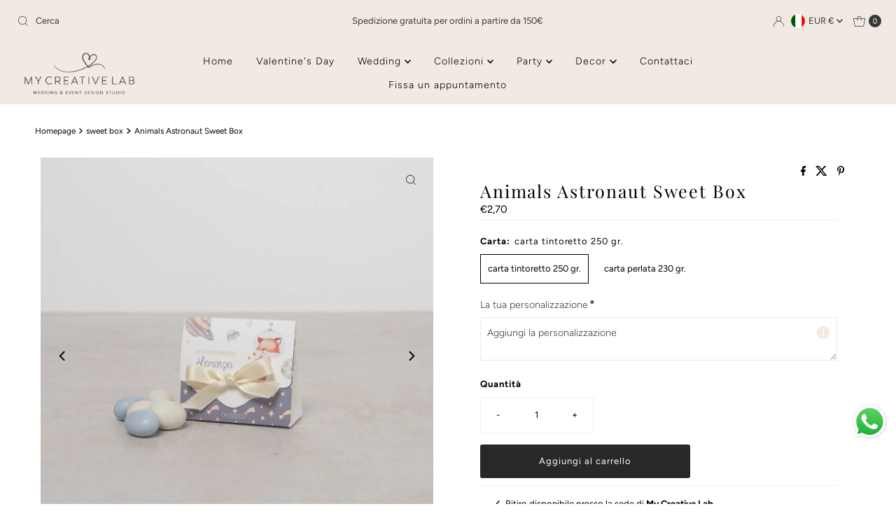

--- FILE ---
content_type: text/html; charset=UTF-8
request_url: https://app.inspon.com/dev-app/backend/api/api.php
body_size: 29
content:
{"product":{"title":"Animals Astronaut Sweet Box","featuredImage":{"id":"gid:\/\/shopify\/ProductImage\/54625960624454"},"options":[{"name":"Carta","values":["carta tintoretto 250 gr.","carta perlata 230 gr."]}],"variants":[{"id":49283104538950,"option1":"carta tintoretto 250 gr.","title":"carta tintoretto 250 gr.","price":"2.70"},{"id":49283104604486,"option1":"carta perlata 230 gr.","title":"carta perlata 230 gr.","price":"2.70"}]},"collection":[{"title":"Home page"},{"title":"Party"},{"title":"Sweet box"}]}

--- FILE ---
content_type: text/html; charset=UTF-8
request_url: https://app.inspon.com/dev-app/backend/api/api.php
body_size: 2133
content:
{"data":[{"fieldSize":"multiline","fieldname":"Personalizzazione","fontColor":"#393939","textColor":"#393939","appVariant":[],"allVariants":true,"borderColor":"#F1e9e2","inpFieldType":"both","textFontSize":"14","tooltipColor":"#F1e9e2","inputFontSize":"14","customLanguage":[],"textFieldWidth":"fill","backgroundColor":"#fff","textFieldMinMax":false,"allVariantValues":[],"borderRadiusSize":"0","customPriceAddon":"","placeholderColor":"#393939","productCondition":{"products":[],"condition":[],"collection":["Baby","Bag","Box rigide","Box soft","cadeaux","Cake Topper","Candy bar","Casa","Cerimonia","Christmas Magic","Collezione 2021","Collezione 2022","Collezione 2023","Collezione 2025","Collezione Eventi","Collezione Wedding","Coordinati","Coordinati cerimonia","Coordinati location","Decorazioni","Decorazioni natalizie","Decorazioni torta","Dettagli","Festa del Pap\u00e0","Fuoriporta","Fuoriporta Natalizi","Gift Ideas","Grucce","Home Decor","Home page","Idee regalo","Idee regalo testimoni","Inviti","Inviti in carta","Inviti in carta Amalfi","Inviti in plexiglass","Inviti in scatola","Kit","Lacrime di gioia","Libri messa","Menu","Palline in legno","Palline in plexiglass","Palline in vetro","Partecipazioni","Party","Portaconfetti","Portafedi","Portariso","Ricevimento","Sacchetti in tessuto","Scatole rigide","Scatole soft","Segnagusto","Segnaletica","Segnaposto","Segnatavolo","Sweet box","Sweet Table","Tableau","Targhe Paggetto","Valentine's Capsule","Ventagli","Wedding Bags","Welcome Box"],"prodTitleEqual":[],"prodTitleContains":[],"collectionTitleEqual":[],"collectionTitleContains":[]},"textFieldHeading":"La tua personalizzazione","thisProductCheck":false,"thisVariantCheck":false,"allConditionCheck":false,"anyConditionCheck":false,"rightToLeftOption":false,"selectedAddonData":[],"textFieldRequired":true,"prodPriceAddonData":{"id":"","price":"","prodId":"","prodType":"","prodTitle":"","variantTitle":""},"textFieldMaxLength":false,"textFieldMinLength":false,"textMaxLengthChars":"50","textMinLengthChars":"1","allConditionVariant":false,"allVariantValuesNew":[],"anyConditionVariant":false,"fieldResizeDisabled":false,"thisCollectionCheck":true,"defaultTextfieldFont":"2","noneConditionVariant":false,"selectedProductsdata":[],"showOnAllFieldsCheck":false,"textFieldCustomPrice":false,"textFieldPlaceholder":"Aggiungi la personalizzazione","textFieldTranslation":false,"textFieldtoolTipInfo":"Per procedere all'acquisto inserisci le informazioni necessarie per la personalizzazione!  N.B. Nessun altra informazione verr\u00e0 presa in considerazione, se non quelle strettamente necessarie alla personalizzazione dell'articolo.","textFieldtoolTipOption":true,"selectedCollectionsData":[{"id":"174498218019","title":"Baby"},{"id":"164014129187","title":"Bag"},{"id":"164013965347","title":"Box rigide"},{"id":"164013867043","title":"Box soft"},{"id":"164014686243","title":"cadeaux"},{"id":"162766127139","title":"Cake Topper"},{"id":"164014260259","title":"Candy bar"},{"id":"174498185251","title":"Casa"},{"id":"161849999395","title":"Cerimonia"},{"id":"174365343779","title":"Christmas Magic"},{"id":"262240436259","title":"Collezione 2021"},{"id":"266006921251","title":"Collezione 2022"},{"id":"611473293638","title":"Collezione 2023"},{"id":"673529528646","title":"Collezione 2025"},{"id":"161929003043","title":"Collezione Eventi"},{"id":"161928970275","title":"Collezione Wedding"},{"id":"162392670243","title":"Coordinati"},{"id":"262816792611","title":"Coordinati cerimonia"},{"id":"262816759843","title":"Coordinati location"},{"id":"161850097699","title":"Decorazioni"},{"id":"262335463459","title":"Decorazioni natalizie"},{"id":"164014227491","title":"Decorazioni torta"},{"id":"162810265635","title":"Dettagli"},{"id":"260421713955","title":"Festa del Pap\u00e0"},{"id":"162810036259","title":"Fuoriporta"},{"id":"262335430691","title":"Fuoriporta Natalizi"},{"id":"262562185251","title":"Gift Ideas"},{"id":"162810495011","title":"Grucce"},{"id":"174497955875","title":"Home Decor"},{"id":"160996655139","title":"Home page"},{"id":"174519517219","title":"Idee regalo"},{"id":"262562119715","title":"Idee regalo testimoni"},{"id":"164013834275","title":"Inviti"},{"id":"162072199203","title":"Inviti in carta"},{"id":"175237431331","title":"Inviti in carta Amalfi"},{"id":"162072395811","title":"Inviti in plexiglass"},{"id":"162078326819","title":"Inviti in scatola"},{"id":"164014293027","title":"Kit"},{"id":"162407710755","title":"Lacrime di gioia"},{"id":"162383495203","title":"Libri messa"},{"id":"162761867299","title":"Menu"},{"id":"174519418915","title":"Palline in legno"},{"id":"174519287843","title":"Palline in plexiglass"},{"id":"174518894627","title":"Palline in vetro"},{"id":"162072756259","title":"Partecipazioni"},{"id":"164013703203","title":"Party"},{"id":"162811281443","title":"Portaconfetti"},{"id":"162474229795","title":"Portafedi"},{"id":"162393292835","title":"Portariso"},{"id":"161090797603","title":"Ricevimento"},{"id":"162811379747","title":"Sacchetti in tessuto"},{"id":"162811346979","title":"Scatole rigide"},{"id":"162811314211","title":"Scatole soft"},{"id":"162774810659","title":"Segnagusto"},{"id":"162773893155","title":"Segnaletica"},{"id":"162745319459","title":"Segnaposto"},{"id":"162480521251","title":"Segnatavolo"},{"id":"164014030883","title":"Sweet box"},{"id":"162775138339","title":"Sweet Table"},{"id":"162476916771","title":"Tableau"},{"id":"162474917923","title":"Targhe Paggetto"},{"id":"175168356387","title":"Valentine's Capsule"},{"id":"162403549219","title":"Ventagli"},{"id":"162327298083","title":"Wedding Bags"},{"id":"260650270755","title":"Welcome Box"}],"textFieldRequiredMessage":"Inserisci la personalizzazione prima di mettere i prodotti nel carrello!","data_id":"27158"},{"fieldType":"combined","fieldname":"Regalo","fontColor":"#000000","textColor":"#000000","appVariant":[],"allVariants":true,"borderColor":"#cccccc","commonReqMsg":"Please fill this field, before adding to cart!","inpFieldType":"both","textFontSize":"12","tooltipColor":"#000000","allFieldsData":[{"data":{"fieldValues":["Non inviare ricevuta di pagamento","Aggiungi un biglietto di auguri."],"propertyName":"Opzione:","customLanguage":[],"checkboxHeading":"L'articolo scelto \u00e8 un regalo? seleziona l'opzione che preferisci.","conditionalLogic":false,"customPriceAddon":["0.00","2.00"],"checkboxPreselect":false,"rightToLeftOption":false,"checkboxChooseText":"Unticked","checkboxPreOptions":[{"label":"Non inviare ricevuta di pagamento","value":"Non inviare ricevuta di pagamento"},{"label":"Aggiungi un biglietto di auguri.","value":"Aggiungi un biglietto di auguri."}],"prodPriceAddonData":[{"id":"","price":"","prodId":"","prodType":"","prodTitle":"","variantTitle":""},{"id":"55252364099910","price":"2.00","prodId":"15210911564102","prodType":"addon","prodTitle":"Biglietto di auguri con testo personalizzato","variantTitle":"Default Title"}],"checkboxPreSelValue":"","maxFieldLengthOption":false,"textFieldCustomPrice":true,"textFieldTranslation":false,"conditionalLogicOption":"select","textFieldtoolTipOption":false,"textFieldRequiredOption":false,"conditionalLogicHasValue":"has"},"name":"L'articolo scelto \u00e8 un regalo? seleziona l'opzione che preferisci.","type":"checkbox"},{"data":{"fieldSize":"multiline","fieldLabel":"Inserisci il testo del biglietto di auguri se precedentemente selezionato. ","placeholder":"Scrivi i tuoi auguri","propertyName":"Messaggio di auguri personalizzato","customLanguage":[],"maxFieldLength":"250","conditionalLogic":false,"customPriceAddon":"","rightToLeftOption":false,"prodPriceAddonData":[{"id":"","price":"","prodId":"","prodType":"","prodTitle":"","variantTitle":""}],"fieldResizeDisabled":false,"maxFieldLengthOption":true,"textFieldCustomPrice":false,"textFieldTranslation":false,"textFieldtoolTipInfo":"Tooltip info text","conditionalLogicOption":"select","textFieldtoolTipOption":false,"textFieldRequiredOption":false,"conditionalLogicHasValue":"has"},"name":"Inserisci il testo del biglietto di auguri se precedentemente selezionato. ","type":"textfield"}],"inputFontSize":"13","textFieldWidth":"auto","backgroundColor":"#ffffff","allVariantValues":[],"borderRadiusSize":"0","placeholderColor":"#cccccc","productCondition":{"products":[],"condition":[],"collection":["Christmas Magic"],"prodTitleEqual":[],"prodTitleContains":[],"collectionTitleEqual":[],"collectionTitleContains":[]},"thisProductCheck":false,"thisVariantCheck":false,"allConditionCheck":false,"anyConditionCheck":false,"allConditionVariant":false,"allVariantValuesNew":[],"anyConditionVariant":false,"fieldResizeDisabled":false,"thisCollectionCheck":true,"defaultTextfieldFont":"2","noneConditionVariant":false,"selectedProductsdata":[],"showOnAllFieldsCheck":false,"selectedCollectionsData":[{"id":"174365343779","title":"Christmas Magic"}],"data_id":"129027"}],"image_record":0,"notesAttr":"{\"notes\":false,\"buynowbutton\":false,\"anounceUpd\":false,\"newInstall\":false}","themeVersion":"1.0 theme"}